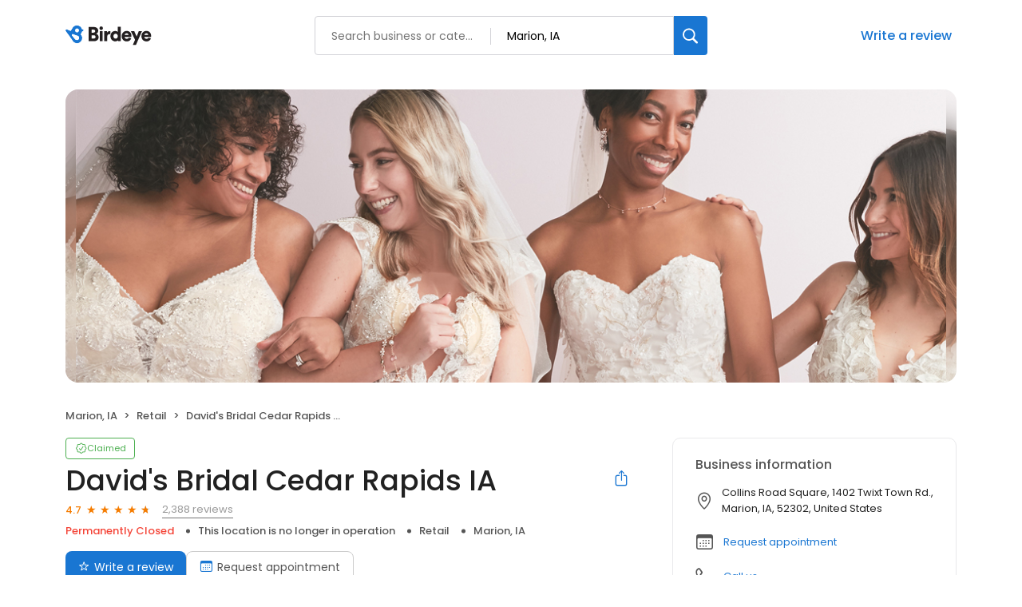

--- FILE ---
content_type: application/javascript
request_url: https://d3cnqzq0ivprch.cloudfront.net/profiles/production/20260116/paid/_next/static/chunks/6097-9b7986b2cee22992.js
body_size: 2835
content:
"use strict";(self.webpackChunk_N_E=self.webpackChunk_N_E||[]).push([[6097],{95040:function(e,n,t){t.d(n,{BP:function(){return o},Hq:function(){return a},Ll:function(){return l}});let i=e=>(n,t)=>fetch("".concat(e).concat(n),{...t,cache:(null==t?void 0:t.cache)||"no-store",headers:{"service-name":"profiles",accept:"application/json","content-type":"application/json",...t.headers}}),o=i("https://leadgen.birdeye.com");i("https://content.birdeye.com/prod");let l=i("/_next-public/profiles-api"),a=i("https://leadgen.birdeye.com/growth/public")},13983:function(e,n,t){t.d(n,{PD:function(){return s},RV:function(){return m},Vo:function(){return d},d8:function(){return r},ej:function(){return o},kT:function(){return l}});var i=t(36723);let o=e=>{let n=e+"=",t=n.length,i=document.cookie.length,o=0;for(;o<i;){let e=o+t;if(document.cookie.substring(o,e)===n)return a(e);if(0===(o=document.cookie.indexOf(" ",o)+1))break}return null},l=e=>{let n="scanPayload"===e&&-1===window.location.host.indexOf(".birdeye.com")?window.location.host:".birdeye.com";document.cookie=e+"=;domain=".concat(n,";expires=Thu, 01-Jan-70 00:00:01 GMT;")},a=e=>{let n=document.cookie.indexOf(";",e);return -1===n&&(n=document.cookie.length),unescape(document.cookie.substring(e,n))},r=(e,n,t,o,l,a)=>{let r="scanPayload"===e&&-1===window.location.host.indexOf(".birdeye.com")?window.location.host:".birdeye.com",c="",u=new Date;1===o?c="":(u.setTime(u.getTime()+864e5*l),c=u.toGMTString());let d=(0,i.xb)(n)?"":n;document.cookie=e+"="+escape(d)+(c?"; expires="+c:"")+(t?"; path="+t:"")+(a?"; domain=".concat(r):"")},c={leadCampaign:["utm_source","lead_campaign"],leadSubCampaign:["utm_campaign","lead_sub_campaign"],leadCampaignKW:["utm_term","lead_campaign_kw"],leadSfdcCampaign:["utm_sfcamp"],leadMedium:["utm_medium"],leadContent:["utm_content"],experiments:["experiments"],adClickId:["gclid","fbclid","msclkid"],leadOwner:["utm_oid"]},u=e=>{let n=e.includes("?")?e.slice(e.indexOf("?")):"";if(!n)return{};let t=new URLSearchParams(n),i={};for(let e in c){let n=null;for(let i of c[e])!n&&t.get(i)&&(n=t.get(i));n&&"null"!==n&&(i[e]=n)}return i},d=e=>{var n,t,o,l;let{cookies:a}=e,r=(null==a?void 0:a.leadClickUrl)||(null===(t=window)||void 0===t?void 0:null===(n=t.location)||void 0===n?void 0:n.href),c=u(null===(l=window)||void 0===l?void 0:null===(o=l.location)||void 0===o?void 0:o.href);return(0,i.xb)(c)&&(c=u(r)),{leadCampaign:(null==a?void 0:a.leadCampaign)||(null==c?void 0:c.leadCampaign)||"direct",leadSubCampaign:(null==a?void 0:a.leadSubCampaign)||(null==c?void 0:c.leadSubCampaign)||"default",leadCampaignKW:(null==a?void 0:a.leadCampaignKW)||(null==c?void 0:c.leadCampaignKW)||"n/a",leadSfdcCampaign:(null==a?void 0:a.leadSfdcCampaign)||(null==c?void 0:c.leadSfdcCampaign)||null,leadMedium:(null==a?void 0:a.leadMedium)||(null==c?void 0:c.leadMedium)||"(none)",leadContent:(null==a?void 0:a.leadContent)||(null==c?void 0:c.leadContent)||null}},s=e=>{var n,t,o,l,a,r,c,d,s,m,f,p,h;let{cookies:v,deviceName:y}=e,g=(null==v?void 0:v.leadClickUrl)||(null===(t=window)||void 0===t?void 0:null===(n=t.location)||void 0===n?void 0:n.href),w=u(null===(l=window)||void 0===l?void 0:null===(o=l.location)||void 0===o?void 0:o.href);(0,i.xb)(w)&&(w=u(g));let b=(null==v?void 0:v.experiments)||(null==w?void 0:w.experiments)||null;return{visitId:(null==v?void 0:v.m_uid)||null,sessionId:(null==v?void 0:v.m_vid)||null,croExperiments:b?b.split(","):null,beCta:(null==v?void 0:v.leadCTA)||"",adClickId:(null==v?void 0:v.adClickId)||(null==w?void 0:w.adClickId)||null,clickUrl:(null==v?void 0:v.leadClickUrl)||(null===(r=window)||void 0===r?void 0:null===(a=r.location)||void 0===a?void 0:a.href),leadUrl:null===(d=window)||void 0===d?void 0:null===(c=d.location)||void 0===c?void 0:c.href,deviceName:y,leadPageType:(0,i.wg)(null===(h=window)||void 0===h?void 0:null===(p=h.dataLayer)||void 0===p?void 0:null===(f=p.filter)||void 0===f?void 0:null===(m=f.call(p,e=>null==e?void 0:e.contentType))||void 0===m?void 0:null===(s=m[0])||void 0===s?void 0:s.contentType),clickPageType:(0,i.wg)(null==v?void 0:v.clickPageType),leadOwner:sessionStorage.getItem("leadOwner")||(null==w?void 0:w.leadOwner)||null}};function m(){let e=document.cookie.split("; "),n={};return e.forEach(e=>{let[t,i]=e.split("=");n[t]=decodeURIComponent(i)}),n}},46097:function(e,n,t){t.d(n,{Iu:function(){return v},JG:function(){return d},KK:function(){return g},MC:function(){return w},Qp:function(){return h},Tj:function(){return p},bR:function(){return u},ho:function(){return m},ht:function(){return f},kg:function(){return r},mU:function(){return c},q$:function(){return y},y3:function(){return s}});var i=t(36723),o=t(95040),l=t(13983),a=t(25553);async function r(e){await fetch("/profile-api/logger",{method:"POST",headers:{"Content-Type":"application/json"},body:JSON.stringify({url:window.location.href,error:e})})}let c=async function(e){let n=arguments.length>1&&void 0!==arguments[1]?arguments[1]:45,t=(0,l.RV)(),a=(0,l.Vo)({cookies:t}),c=(0,l.PD)({cookies:t,deviceName:(null==e?void 0:e.deviceName)||(0,i.Me)()});try{let t={...a,...c,...e,businessLocations:(null==e?void 0:e.businessLocations)||"1-3",requestType:(null==e?void 0:e.requestType)||"demo"},i=await (0,o.BP)("/leadgen/demorequest?delayInClosestApiCall=".concat(n),{method:"post",body:JSON.stringify(t)});if(!i)throw"Error in demo request";if(!(null==i?void 0:i.ok))throw r({message:"demoRequestModified",payload:t}),await i.json();return await i.json()}catch(e){var u;if(r(e),e.code)return e;return{code:500,message:null==e?void 0:null===(u=e.toString)||void 0===u?void 0:u.call(e)}}};async function u(e,n,t){try{let i={userEmailId:n,isClaimed:1,isFinishClaim:!0},l=await (0,o.BP)("/business/requestToUpdateFreeProfile/".concat(e),{method:"put",body:JSON.stringify(i)});return(null==l?void 0:l.ok)||r({message:"claimBusiness",payload:i}),t&&t(),l}catch(e){return r(e),null}}let d=async e=>{let{businessSignUpData:n,userData:t,placeData:c,isGoogleSignUp:d}=e,s=(0,l.RV)(),m=(0,l.Vo)({cookies:{...s,leadCampaignKW:d?a.Ok.claimedGoogle:a.Ok.claimedEmail}}),f=(0,l.PD)({cookies:s,deviceName:(0,i.Me)()}),p=[a.I3];m.leadSfdcCampaign&&p[0]!==m.leadSfdcCampaign&&p.push(m.leadSfdcCampaign);let h=p.length?p.join(";"):null,v={...m,...f,...n,...t,...c,requestType:"demo",leadSfdcCampaign:h};"userName"in v&&delete v.userName;try{let e=await (0,o.BP)("/business/initiate/claim",{method:"POST",body:JSON.stringify(v)}),i=await e.json();if(!e.ok)throw i;return await u(null==n?void 0:n.businessNumber,null==t?void 0:t.emailId),{success:!0,data:i}}catch(e){return r(e),{success:!1,error:e}}};async function s(e,n){try{let t=await (0,o.Ll)("/multiLocation/".concat(e,"/summary?publishReviewsOnly=true"),{method:"POST",body:JSON.stringify(n)});return await t.json()}catch(t){return r({source:"src.lib.http.client.fetchEnterpriseLocationsReviewSummary",message:"Failed to fetch; Payload: ".concat(JSON.stringify({businessNumber:e,payload:n})),error:t}),null}}async function m(e,n){try{let t=await (0,o.BP)("/profile/widget/enquiry/".concat(e),{method:"POST",body:JSON.stringify(n)});if(!t.ok)throw await t.json();return null}catch(t){return r({source:"src.lib.http.client.sendBusinessEnquiry",message:"Failed to fetch; BusinessId: ".concat(e," Payload: ").concat(JSON.stringify(n)),error:t}),t}}async function f(e,n){try{let t=await (0,o.Hq)("/business/generateAISummary?enterpriseId=".concat(e,"&requestType=").concat(n?"prospect":"sales"),{method:"POST"}),i=await t.json();if(!t.ok)throw i;return i}catch(n){return r({source:"src.lib.http.client.generateEnterpriseAiReviewSummary",message:"Failed to generate Ai Reivew summary; BusinessId: ".concat(e),error:n}),{ok:!1,error:n}}}let p=async(e,n)=>{try{let t=new URLSearchParams(n),i=await (0,o.Hq)("/profile/recommendation?".concat(t.toString()),{method:"POST",body:JSON.stringify(e)}),l=await i.json();if(!i.ok)throw l;return l}catch(t){throw r({source:"src.lib.http.client.fetchGetQuotesBusinessList",payload:e,query:n,error:t}),t}},h=async e=>{try{let n=await (0,o.Hq)("/profile/quotes",{method:"POST",body:JSON.stringify(e)}),t=await n.json();if(!n.ok)throw t;return t}catch(n){throw r({source:"src.lib.http.client.submitGetQuotes",payload:e,error:n}),n}},v=async e=>{try{let n=await (0,o.Hq)("/getQuotes/fetch/questionnaire",{method:"POST",body:JSON.stringify(e)}),t=await n.json();if(!n.ok||!(null==t?void 0:t.success))throw t;return t}catch(n){return r({source:"src.lib.http.client.getQuestionnaire",payload:e,error:n}),n}},y=async e=>{try{let n=await (0,o.Hq)("/getQuotes/save/enquiry",{method:"POST",body:JSON.stringify(e)}),t=await n.json();if(!n.ok||!(null==t?void 0:t.success))throw t;return t}catch(n){return r({source:"src.lib.http.client.submitQuestionnaire",payload:e,error:n}),n}},g=async e=>{try{let n=await (0,o.Hq)("/getQuotes/save/recommended/enquiry",{method:"POST",body:JSON.stringify(e)}),t=await n.json();if(!n.ok||!(null==t?void 0:t.success))throw t;return t}catch(n){return r({source:"src.lib.http.client.submitRecommendedBusinesses",payload:e,error:n}),n}};async function w(e){try{let n=await (0,o.Hq)("/getQuote/enquiryDetails?inquiryId=".concat(e),{method:"GET"}),t=await n.json();if(!n.ok)throw t;return{success:!0,data:t}}catch(n){return r({source:"src.lib.http.client.fetchGetQuotesEnquiryDetails",message:"Failed to fetch details for inquiryId: ".concat(e),error:n}),{success:!1,error:n}}}}}]);